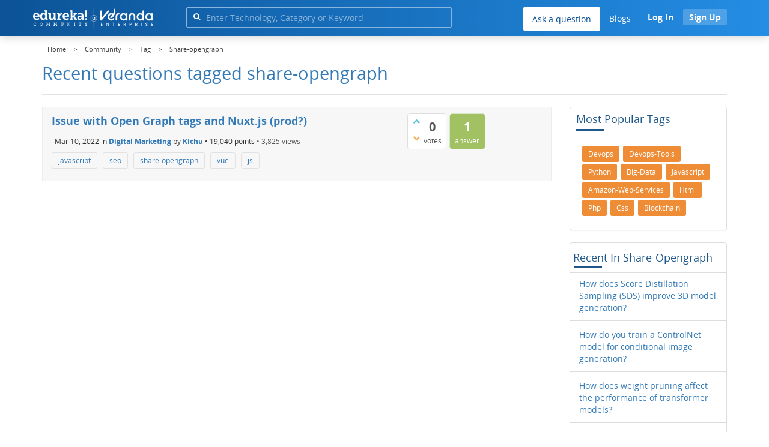

--- FILE ---
content_type: text/html; charset=utf-8
request_url: https://www.edureka.co/community/tag/share-opengraph
body_size: 15789
content:
<!DOCTYPE html>
<html lang="en">
	<!-- Powered by Question2Answer - http://www.question2answer.org/ -->
	<head>
		<meta http-equiv="content-type" content="text/html; charset=utf-8">
		<meta charset="utf-8">
		<meta name="viewport" content="width=device-width, initial-scale=1">
		<title>Recent questions tagged share-opengraph | Edureka Community</title>
		<meta name="robots" content="noindex,follow">
			
        <script>
            var refresh_hash ="1769090410";
            var edurekaurl ="www.edureka.co";
            var catTitle="";
            var clevertap_AccountId = "654-ZKZ-856Z";
            var clevertap_user_id = "";
            var clevertap_user_email = ""; 
            var clevertap_site_Title="Recent questions tagged share-opengraph";
            var donut_theme_url="https://www.edureka.co/community/qa-theme/Donut-theme";
            var donut_new_theme_url="https://d1jnx9ba8s6j9r.cloudfront.net/community/qa-theme/Donut-theme";
            var template="tag";
            var askCategories =[];
            var track_utm_source = "";
            var recaptchaKey = "6Lf4mSYUAAAAAEaBoohSdOcvtcUgJg3Dad0R-0aj";
            var ECOM_CATEGORY_ID = "";
            var ecom_base_url = "https://www.edureka.co";
            var user_api_base_url = "https://api-user.edureka.co";
            var webinar_api_base_url = "https://api-webinars.edureka.co";
            var user_api_token = "775359ee06188eca9c8a47e216069a106ab082145a0311e42d323fc2799dcf67";
            
       </script>
			<script src="https://d1jnx9ba8s6j9r.cloudfront.net/community/qa-theme/Donut-theme/jsver.1769090410/js/edureka-clevertap.js" type="text/javascript"></script>
			<script src="https://d1jnx9ba8s6j9r.cloudfront.net/community/qa-theme/Donut-theme/jsver.1769090410/js/community_clevertap_events.js" type="text/javascript" defer></script>
			<script src="https://d1jnx9ba8s6j9r.cloudfront.net/community/qa-theme/Donut-theme/jsver.1769090410/js/community_clevertap_events_v2.js" type="text/javascript" defer></script>
			 
        <!-- Google Analytics -->
        <script>
            var community_user_id_ga = "null";
            (function (i, s, o, g, r, a, m) {
                i["GoogleAnalyticsObject"] = r;
                i[r] = i[r] || function () {
                    (i[r].q = i[r].q || []).push(arguments)
                }, i[r].l = 1 * new Date();
                a = s.createElement(o),
                        m = s.getElementsByTagName(o)[0];
                a.async = 1;
                a.src = g;
                m.parentNode.insertBefore(a, m)
            })(window, document, "script", "//www.google-analytics.com/analytics.js", "ga");

            ga("create", "UA-33865789-2", "auto");
            ga("set", "userId", community_user_id_ga); // Set the user ID using signed-in user_id.
            ga("send", "pageview");
        </script>
			<script src="https://d1jnx9ba8s6j9r.cloudfront.net/community/qa-theme/Donut-theme/jsver.1769090410/js/community_ga_events.js" type="text/javascript" defer></script>
			
        <script type="text/javascript">
            function createCookie(name, value, days) {
                var expires;

                if (days) {
                    var date = new Date();
                    date.setTime(date.getTime() + (days * 24 * 60 * 60 * 1000));
                    expires = "; expires=" + date.toGMTString();
                } else {
                    expires = "";
                }
                document.cookie = encodeURIComponent(name) + "=" + encodeURIComponent(value) + expires + "; path=/";
            }

            function readCookie(name) {
                var nameEQ = encodeURIComponent(name) + "=";
                var ca = document.cookie.split(";");
                for (var i = 0; i < ca.length; i++) {
                    var c = ca[i];
                    while (c.charAt(0) === " ")
                        c = c.substring(1, c.length);
                    if (c.indexOf(nameEQ) === 0)
                        return decodeURIComponent(c.substring(nameEQ.length, c.length));
                }
                return null;
            }

            if (!readCookie("f_l_i_s_p")) {
                createCookie("f_l_i_s_p", "https://www.edureka.co/community/tag/share-opengraph", 0);
            }
        </script>
				<script src="https://d1jnx9ba8s6j9r.cloudfront.net/community/qa-theme/Donut-theme/jsver.1769090410/js/community_ga4_events.js" type="text/javascript" defer></script>
				<meta property="og:locale" content="en_US" >
				<meta property="og:title" content="Recent questions tagged share-opengraph">
				<meta property="og:type" content="article">
				<meta property="og:url" content="https://www.edureka.co/community/tag/share-opengraph">
				<meta property="fb:app_id" content="334689249900154" >
				<meta property="article:publisher" content="https://www.facebook.com/edurekaIN/" >
				<meta itemprop="name" content="Recent questions tagged share-opengraph">
				<meta name="twitter:card" content="summary_large_image" >
				<meta name="twitter:site" content="@edurekaIN" >
				<meta name="twitter:title" content="Recent questions tagged share-opengraph">
				<meta property="og:site_name" content="Edureka Community">
				<meta name="twitter:creator" content="@edurekaIN" > 
				<meta property="og:description" content="Recent questions tagged share-opengraph">
				<meta itemprop="description" content="Recent questions tagged share-opengraph">
				<meta name="twitter:description" content="Recent questions tagged share-opengraph">
				<meta property="og:image" content="https://d1jnx9ba8s6j9r.cloudfront.net/community/imgver.1769090410/categoryimages/default.jpg">
				<meta property="og:image:width" content="815" >
				<meta property="og:image:height" content="476" >
				<meta itemprop="image" content="https://d1jnx9ba8s6j9r.cloudfront.net/community/imgver.1769090410/categoryimages/default.jpg">
				<meta name="twitter:image" content="https://d1jnx9ba8s6j9r.cloudfront.net/community/imgver.1769090410/categoryimages/default.jpg">
				<meta name="description" content="Recent questions tagged share-opengraph">
				<script src="https://accounts.google.com/gsi/client" defer></script>
				<script > var googleUser = {};
                                let googleButtonWrapper = null;
                                var enableGoogleSignIn = function() {
                                    google.accounts.id.initialize({
                                        client_id: "256344194969-339rculf5eu442p2if4r4p1c395alv33.apps.googleusercontent.com",
                                        callback: handleCredentialResponse
                                    });
                                    googleButtonWrapper = createFakeGoogleWrapper();
                                }; </script>
				<link rel="preload" href="https://d1jnx9ba8s6j9r.cloudfront.net/community/qa-theme/Donut-theme/fonts/OpenSans-Regular.woff?v=1.1.0" as="font" type="font/woff" crossorigin>
					<link rel="preload" href="https://d1jnx9ba8s6j9r.cloudfront.net/community/qa-theme/Donut-theme/fonts/OpenSans-Italic.woff?v=1.1.0" as="font" type="font/woff" crossorigin>
						<link rel="preload" href="https://d1jnx9ba8s6j9r.cloudfront.net/community/qa-theme/Donut-theme/fonts/OpenSans-Bold.woff?v=1.1.0" as="font" type="font/woff" crossorigin>
							<link rel="preload" href="https://d1jnx9ba8s6j9r.cloudfront.net/community/qa-theme/Donut-theme/fonts/OpenSans-BoldItalic.woff?v=1.1.0" as="font" type="font/woff" crossorigin>
								<link rel="preload" href="https://d1jnx9ba8s6j9r.cloudfront.net/community/qa-theme/Donut-theme/fonts/fontawesome-webfont.woff?v=4.2.0" as="font" type="font/woff" crossorigin>
									<link rel="stylesheet" type="text/css" href="https://d1jnx9ba8s6j9r.cloudfront.net/community/qa-theme/Donut-theme/cssver.1769090410/css/font-awesome.min.css?4.2.0">
									<link rel="stylesheet" type="text/css" href="https://d1jnx9ba8s6j9r.cloudfront.net/community/qa-theme/Donut-theme/cssver.1769090410/css/bootstrap.min.css?3.3.5">
									<link rel="stylesheet" type="text/css" href="https://d1jnx9ba8s6j9r.cloudfront.net/community/qa-theme/Donut-theme/cssver.1769090410/css/donut.css?1.6.2">
									<link rel="stylesheet" type="text/css" href="https://d1jnx9ba8s6j9r.cloudfront.net/community/qa-theme/Donut-theme/cssver.1769090410/css/signup.css?1.6.2">
									<link rel="stylesheet" type="text/css" href="https://d1jnx9ba8s6j9r.cloudfront.net/community/qa-theme/Donut-theme/cssver.1769090410/css/open-sans.css?1.6.2">
									<link rel="stylesheet" TYPE="text/css" href="https://www.edureka.co/community/qa-plugin/q2a-breadcrumbs-master/css/default.css">
									<link rel="stylesheet" href="https://www.edureka.co/community/qa-plugin/q2a-ultimate-widgets/widgets/recent_posts/styles/snow.css">
									
					<!-- HTML5 shim and Respond.js IE8 support of HTML5 elements and media queries -->
					   <!--[if lt IE 9]>
					     <script src="https://oss.maxcdn.com/html5shiv/3.7.2/html5shiv.min.js defer"></script>
					     <script src="https://oss.maxcdn.com/respond/1.4.2/respond.min.js defer"></script>
					<![endif]-->
				
									<link rel="canonical" href="https://www.edureka.co/community/tag/share-opengraph">
									<link rel="search" type="application/opensearchdescription+xml" title="Edureka Community" href="../opensearch.xml">
									<!-- Global site tag (gtag.js) - Google Analytics -->
<script async defer src="https://www.googletagmanager.com/gtag/js?id=UA-108517196-1"></script>
<script defer src="https://www.googletagmanager.com/gtag/js?id=G-6JVFN5CRMW"></script>
<script>
    window.dataLayer = window.dataLayer || [];
    function gtag(){dataLayer.push(arguments);}
    gtag('js', new Date());
    gtag('config', 'UA-108517196-1');
   gtag('config',"G-6JVFN5CRMW");
</script>
<link rel="shortcut icon" href="https://d1jnx9ba8s6j9r.cloudfront.net/imgver.1512806340/img/favicon.ico" type="image/x-icon">
									<script>
									var qa_root = '..\/';
									var qa_request = 'tag\/share-opengraph';
									</script>
									<script src="https://www.edureka.co/community/qa-content/jquery-3.3.1.min.js"></script>
									<script src="https://www.edureka.co/community/qa-content/qa-page.js?1.7.5"></script>
									<script src="https://d1jnx9ba8s6j9r.cloudfront.net/community/qa-theme/Donut-theme/jsver.1769090410/js/bootstrap.min.js?3.3.5" type="text/javascript" defer></script>
									<script src="https://d1jnx9ba8s6j9r.cloudfront.net/community/qa-theme/Donut-theme/jsver.1769090410/js/donut.js?1.6.2" type="text/javascript" defer></script>
									<script src="https://d1jnx9ba8s6j9r.cloudfront.net/community/qa-theme/Donut-theme/jsver.1769090410/js/formValidation.js?1.6.2" type="text/javascript" defer></script>
									<script src="https://d1jnx9ba8s6j9r.cloudfront.net/community/qa-theme/Donut-theme/jsver.1769090410/js/bootstrapValidator.js?1.6.2" type="text/javascript" defer></script>
									<script src="https://d1jnx9ba8s6j9r.cloudfront.net/community/qa-theme/Donut-theme/jsver.1769090410/js/social-signup.js?1.6.2" type="text/javascript" defer></script>
									<script src="https://d1jnx9ba8s6j9r.cloudfront.net/community/qa-theme/Donut-theme/jsver.1769090410/js/lazyImages.js?1.6.2" type="text/javascript" defer></script>
									<script src="https://d1jnx9ba8s6j9r.cloudfront.net/community/qa-theme/Donut-theme/jsver.1769090410/js/lazyloadContent.js?1.6.2" type="text/javascript" defer></script>
									<script>uw_ajax_url = "https://www.edureka.co/community/qa-plugin/q2a-ultimate-widgets/ajax.php";</script>
									
						<style>
						
						</style>
								</head>
								<body
									class="qa-template-tag qa-body-js-off"
									>
									<p class="new_request" style="display:none">tag/share-opengraph</p>
									<script>
										var b=document.getElementsByTagName('body')[0];
										b.className=b.className.replace('qa-body-js-off', 'qa-body-js-on');
									</script>
									        <header id="nav-header" class="comm_hdr">
            <nav id="nav" class="navbar navbar-static-top fixed"
                 role="navigation" data-spy="affix" data-offset-top="120">
                <div class="container no-padding">
                    <div class="navbar-header mob_navhd_bx">
                        <button type="button" class="navbar-toggle collapsed" data-toggle="collapse"
                                data-target=".navbar-collapse">
                            <span class="sr-only">Toggle navigation</span>
                            <span class="glyphicon glyphicon-menu-hamburger"></span>
                        </button>
                    </div>
                    <div class="logo-wrapper logo-wrapper_mob">
                        									<div class="qa-logo">
										<a href="https://www.edureka.co" class="qa-logo-link edureka"><img src="https://www.edureka.co/img/Edureka_Community_Logo.webp" alt="edu-community" class="img-responsive edu-comminity-logo-desk desk_lg_bx" style="width:200px;height:33px"></a>
									</div>
                    </div>
                    <div class="col-lg-5 col-md-4 col-sm-4 col-xs-2  custom-search hidden-xs">
                        									<div class="side-search-bar hidden-xs">
										<form class="search-form" role="form" method="get" action="../search" aria-label="search-from">
											
											<div class="input-group">
												<input type="text" name="q" value="" class="qa-search-field form-control" placeholder="Enter Technology, Category or Keyword ">
												<span class="input-group-btn">
													<button type="submit" value="" class="btn qa-search-button" aria-label="search"><span class="fa fa-search"></span></button>
												</span>
											</div>
										</form>
									</div>
                    </div>

                    <div class="col-sm-5 navbar-collapse collapse main-nav navbar-right">
                        <ul class="nav navbar-nav inner-drop-nav mobin-drop-nav">

                                                        <!--                                 <li><a target="_blank" href="https://www.edureka.co/corporate-training">Corporate Training</a></li>
                                                            <li> <a target="_blank"  href="https://www.edureka.co/all-courses">Courses</a></li>
                            -->                                                  <li><div class="menu-back-close-btn visible-xs"><i class="fa fa-angle-left" aria-hidden="true"></i> Back</div></li>
                            <li class="ask_qa_bx"><a href='https://www.edureka.co/community/ask' target="_blank" class="ga-ask-question" data-page="Tags Page">Ask a question</a></li>
                            <li class="blg_bx"><a href='https://www.edureka.co/blog/' target="_blank">Blogs</a></li>
                            <li><div class="open-categories-btn-nav visible-xs">Browse Categories <i class="fa fa-angle-right" aria-hidden="true"></i></div>
                                <ul class="browse-category-section-nav visible-xs">
                                    <li><div class="categories-back-btn-nav"><i class="fa fa-angle-left" aria-hidden="true"></i> Browse Categories</div></li>
                                    <li><a href="https://www.edureka.co/community/generative-ai">Generative AI</a></li><li><a href="https://www.edureka.co/community/power-bi">Power BI</a></li><li><a href="https://www.edureka.co/community/devops-and-agile">DevOps & Agile</a></li><li><a href="https://www.edureka.co/community/category-data-science">Data Science</a></li><li><a href="https://www.edureka.co/community/chatgpt">ChatGPT</a></li><li><a href="https://www.edureka.co/community/cyber-security-&-ethical-hacking">Cyber Security & Ethical Hacking</a></li><li><a href="https://www.edureka.co/community/data-science">Data Analytics</a></li><li><a href="https://www.edureka.co/community/cloud-computing">Cloud Computing</a></li><li><a href="https://www.edureka.co/community/machine-learning">Machine Learning</a></li><li><a href="https://www.edureka.co/community/pmp">PMP</a></li><li><a href="https://www.edureka.co/community/python">Python</a></li><li><a href="https://www.edureka.co/community/salesforce">SalesForce</a></li><li><a href="https://www.edureka.co/community/selenium">Selenium</a></li><li><a href="https://www.edureka.co/community/software-testing">Software Testing</a></li><li><a href="https://www.edureka.co/community/tableau">Tableau</a></li><li><a href="https://www.edureka.co/community/web-development">Web Development</a></li><li><a href="https://www.edureka.co/community/ui-ux-design-certification-course">UI UX Design</a></li><li><a href="https://www.edureka.co/community/java">Java</a></li><li><a href="https://www.edureka.co/community/azure">Azure</a></li><li><a href="https://www.edureka.co/community/database">Database</a></li><li><a href="https://www.edureka.co/community/big-data-hadoop">Big Data Hadoop</a></li><li><a href="https://www.edureka.co/community/blockchain">Blockchain</a></li><li><a href="https://www.edureka.co/community/digital-marketing">Digital Marketing</a></li><li><a href="https://www.edureka.co/community/c#">C#</a></li><li><a href="https://www.edureka.co/community/c">C++</a></li><li><a href="https://www.edureka.co/community/iot-internet-of-things">IoT (Internet of Things)</a></li><li><a href="https://www.edureka.co/community/kotlin">Kotlin</a></li><li><a href="https://www.edureka.co/community/linux-administration">Linux Administration</a></li><li><a href="https://www.edureka.co/community/microstrategy">MicroStrategy</a></li><li><a href="https://www.edureka.co/community/mobile-development">Mobile Development</a></li><li><a href="https://www.edureka.co/community/others">Others</a></li><li><a href="https://www.edureka.co/community/rpa">RPA</a></li><li><a href="https://www.edureka.co/community/talend">Talend</a></li><li><a href="https://www.edureka.co/community/typesript">TypeSript</a></li><li><a href="https://www.edureka.co/community/apache-kafka">Apache Kafka</a></li><li><a href="https://www.edureka.co/community/apache-spark">Apache Spark</a></li><li><a href="https://www.edureka.co/community/career-counselling">Career Counselling</a></li><li><a href="https://www.edureka.co/community/events-&-trending-topics">Events & Trending Topics</a></li><li><a href="https://www.edureka.co/community/ask-us-anything">Ask us Anything!</a></li>                                </ul>
                            </li>

                            

                                                            <li class="donut-navigation pull-right login_before">
                                    
<ul class="nav navbar-nav navbar-right login-nav">
    <li class="dropdown login-dropdown login active btn_align_community_signin community_sign_btn_align">
        <button type="button" class="signin_submit_btn navbar-login-button btn-normal communtity_sig_btn_height btn signIn_popup ga-login-header-click" data-page="Tags Page">Log In</button>
        <button type="button" class="signin_submit_btn navbar-login-button btn-warning communtity_sig_btn_height btn signUp_popup ga-signup-header-click" data-page="Tags Page">Sign Up</button>

<!--        <ul class="dropdown-menu" role="menu" id="login-dropdown-menu">
                        
                                        <li>
                    <div class="login-or">
                        <hr class="hr-or colorgraph">
                        <span class="span-or">or</span>
                    </div>
                </li>
                          
           <form role="form" action=""
                  method="post">
                <li>
                    <label>
                                            </label>
                    <input type="text" class="form-control" id="qa-userid" name="emailhandle"
                           placeholder="">
                </li>

                <li>
                    <label>
                                            </label>
                    <input type="password" class="form-control" id="qa-password" name="password"
                           placeholder="">
                </li>
                <li>
                    <label class="checkbox inline">
                        <input type="checkbox" name="remember" id="qa-rememberme"
                               value="1">                     </label>
                </li>
                <li class="hidden">
                    <input type="hidden" name="code"
                           value="">
                </li>
                <li>
                    <button type="submit" value="" id="qa-login" name="dologin" class="btn btn-primary btn-block">
                                            </button>
                </li>
                <li class="forgot-password">
                    <a href=""></a>
                    |
                    <a href=""></a>
                </li>
            </form>
                
        </ul>-->
    </li>
</ul>
                                </li>
                                                       

                        </ul>
                    </div>
                </div>
                <div class="slideroverlay"></div>
            </nav>
        </header>
        
													<div class="container">
														<div class="top-divider"></div>
													</div>
													<div class="container visible-xs">
														<div class="top-search-bar">
															<form class="search-form" role="form" method="get" action="../search" aria-label="search-from">
																
																<div class="input-group">
																	<input type="text" name="q" value="" class="qa-search-field form-control" placeholder="Enter Technology, Category or Keyword ">
																	<span class="input-group-btn">
																		<button type="submit" value="" class="btn qa-search-button" aria-label="search"><span class="fa fa-search"></span></button>
																	</span>
																</div>
															</form>
														</div>
													</div>
													<main class="donut-masthead">
														<div class="container">
														</div>
														<div class="container">
															<div class="qa-widgets-full qa-widgets-full-top">
																<div class="qa-widget-full qa-widget-full-top">
																	<div class="breadcrumb-wrapper">
																		<ul class="breadcrumb clearfix" itemscope itemtype="http://schema.org/BreadcrumbList">
																			<li itemprop="itemListElement" itemscope itemtype="http://schema.org/ListItem"><a href="https://www.edureka.co" itemprop="item"><span itemprop="name">Home</span></a><meta itemprop="position" content="1"></li>
																				<li breadcrumbs-home itemprop="itemListElement" itemscope itemtype="http://schema.org/ListItem" ><a href="https://www.edureka.co/community/" itemprop="item" > <span itemprop="name"> Community </span></a><meta itemprop="position" content="2"></li>
																					<li breadcrumbs-tag itemprop="itemListElement" itemscope itemtype="http://schema.org/ListItem" ><a href="https://www.edureka.co/community/tags" itemprop="item" > <span itemprop="name"> Tag </span></a><meta itemprop="position" content="3"></li>
																						<li breadcrumbs-tag itemprop="itemListElement" itemscope itemtype="http://schema.org/ListItem" ><span itemprop="name"> Share-opengraph </span><meta itemprop="position" content="4"></li>
																						</ul>
																					</div>
																				</div>
																			</div>
																			
																			<div class="page-title">
																				<h1>
																					Recent questions tagged share-opengraph
																				</h1>
																			</div>
																		</div>
																	</main>
																	<div class="qa-body-wrapper container">
																		
																		<div class="qa-header clearfix">
																			<div class="qa-header-clear clearfix">
																			</div>
																		</div> <!-- END qa-header -->
																		
																		<div class="qa-main-shadow clearfix">
																			
																			<div class="qa-main-wrapper clearfix row">
																				
																				<div class="qa-main col-md-9 col-xs-12 pull-left">
																					<div class="qa-part-q-list">
																						<form method="post" action="../tag/share-opengraph">
																							<div class="qa-q-list">
																								
																								<div class="qa-q-list-item row">
																									<div class="qa-q-item-stats">
																										<div class="qa-voting qa-voting-net" id="voting_166159">
																											<div class="qa-vote-buttons qa-vote-buttons-net">
																											<button title="Click to vote up" name="vote_166159_1_q166159" data-questionId="166159" data-questiontitle="Issue with Open Graph tags and Nuxt.js (prod?)" data-position="" data-category="Digital Marketing"onclick="return qa_vote_click(this);" type="submit" value="+" class="qa-vote-first-button qa-vote-up-button"> <span class="fa fa-chevron-up"></span> </button>
																										<button title="Click to vote down" name="vote_166159_-1_q166159"data-questionId="166159" data-questiontitle="Issue with Open Graph tags and Nuxt.js (prod?)" data-position="" data-category="Digital Marketing"onclick="return qa_vote_click(this);" type="submit" value="&ndash;" class="qa-vote-second-button qa-vote-down-button"> <span class="fa fa-chevron-down"></span> </button>
																									</div>
																									<div class="qa-vote-count qa-vote-count-net">
																										<span class="qa-netvote-count">
																											<span class="qa-netvote-count-data">0</span><span class="qa-netvote-count-pad"> votes</span>
																										</span>
																									</div>
																									<div class="qa-vote-clear clearfix">
																									</div>
																								</div>
																								<span class="qa-a-count">
																									<span class="qa-a-count-data">1</span><span class="qa-a-count-pad"> answer</span>
																								</span>
																							</div>
																							<div class="qa-q-item-main">
																								<h2 class="qa-q-item-title">
																									<a href="../166159/issue-with-open-graph-tags-and-nuxt-js-prod" class="ga-heading-main-click-question" data-category="Digital Marketing"id="q166159">Issue with Open Graph tags and Nuxt.js (prod?)</a>
																									
																								</h2>
																								<span class="qa-q-item-avatar-meta">
																									<span class="qa-q-item-meta">
																										<span class="qa-q-item-when">
																											<span class="qa-q-item-when-data">Mar 10, 2022</span>
																										</span>
																										<span class="qa-q-item-where">
																											<span class="qa-q-item-where-pad">in </span><span class="qa-q-item-where-data"><a href="../digital-marketing" class="ga-cat-link qa-category-link">Digital Marketing</a></span>
																										</span>
																										<span class="qa-q-item-who">
																											<span class="qa-q-item-who-pad">by </span>
																										<span class="qa-q-item-who-data"><a href="../user/1905281" class="qa-user-link ga-click-user-link">Kichu</a></span><span class=" breakitem visible-xs"></br></span>
																										<span class="qa-q-item-who-points">
																											<span class="qa-q-item-who-points-pad">&bull;&nbsp;</span><span class="qa-q-item-who-points-data">19,040</span><span class="qa-q-item-who-points-pad"> points </span>
																										</span>
																									</span>
																									<span class="qa-q-item-view-count">
																										&bull;
																										<span class="q-item-view">
																											<span class="q-item-view-data">3,825</span><span class="q-item-view-pad"> views</span>
																										</span>
																									</span>
																								</span>
																							</span>
																							<div class="qa-q-item-tags clearfix">
																								<ul class="qa-q-item-tag-list">
																									<li class="qa-q-item-tag-item"><a href="../tag/javascript" class="ga-tag-link qa-tag-link" data-questionTitle="Issue with Open Graph tags and Nuxt.js (prod?)" data-category="Digital Marketing" data-questionId="166159">javascript</a></li>
																									<li class="qa-q-item-tag-item"><a href="../tag/seo" class="ga-tag-link qa-tag-link" data-questionTitle="Issue with Open Graph tags and Nuxt.js (prod?)" data-category="Digital Marketing" data-questionId="166159">seo</a></li>
																									<li class="qa-q-item-tag-item"><a href="../tag/share-opengraph" class="ga-tag-link qa-tag-link" data-questionTitle="Issue with Open Graph tags and Nuxt.js (prod?)" data-category="Digital Marketing" data-questionId="166159">share-opengraph</a></li>
																									<li class="qa-q-item-tag-item"><a href="../tag/vue" class="ga-tag-link qa-tag-link" data-questionTitle="Issue with Open Graph tags and Nuxt.js (prod?)" data-category="Digital Marketing" data-questionId="166159">vue</a></li>
																									<li class="qa-q-item-tag-item"><a href="../tag/js" class="ga-tag-link qa-tag-link" data-questionTitle="Issue with Open Graph tags and Nuxt.js (prod?)" data-category="Digital Marketing" data-questionId="166159">js</a></li>
																								</ul>
																							</div>
																						</div>
																						<div class="qa-q-item-clear clearfix">
																						</div>
																					</div> <!-- END qa-q-list-item -->
																					
																				</div> <!-- END qa-q-list -->
																				
																				<div class="qa-q-list-form">
																					<input type="hidden" name="code" value="0-1769163023-a2fa26fb36c806fa552375977a98d063543f56e6">
																				</div>
																			</form>
																		</div>
																	</div> <!-- END qa-main -->
																	
																	<div class="qa-sidepanel col-md-3 col-xs-12 pull-right">
																		<div class="qa-widgets-side qa-widgets-side-top">
																			<div class="qa-widget-side qa-widget-side-top">
																				<h2 style="margin-top: 0; padding-top: 0;">Most popular tags</h2>
																				<div style="font-size: 10px;">
																					<a href="../tag/devops" style="font-size: 12px; vertical-align: baseline;" class="ga-tags-click" data-page="Tags Page">devops</a>
																					<a href="../tag/devops-tools" style="font-size: 11px; vertical-align: baseline;" class="ga-tags-click" data-page="Tags Page">devops-tools</a>
																					<a href="../tag/python" style="font-size: 9px; vertical-align: baseline;" class="ga-tags-click" data-page="Tags Page">python</a>
																					<a href="../tag/big-data" style="font-size: 8px; vertical-align: baseline;" class="ga-tags-click" data-page="Tags Page">big-data</a>
																					<a href="../tag/javascript" style="font-size: 8px; vertical-align: baseline;" class="ga-tags-click" data-page="Tags Page">javascript</a>
																					<a href="../tag/amazon-web-services" style="font-size: 8px; vertical-align: baseline;" class="ga-tags-click" data-page="Tags Page">amazon-web-services</a>
																					<a href="../tag/html" style="font-size: 8px; vertical-align: baseline;" class="ga-tags-click" data-page="Tags Page">html</a>
																					<a href="../tag/php" style="font-size: 8px; vertical-align: baseline;" class="ga-tags-click" data-page="Tags Page">php</a>
																					<a href="../tag/css" style="font-size: 8px; vertical-align: baseline;" class="ga-tags-click" data-page="Tags Page">css</a>
																					<a href="../tag/blockchain" style="font-size: 8px; vertical-align: baseline;" class="ga-tags-click" data-page="Tags Page">blockchain</a>
																				</div>
																			</div>
																			<div class="qa-widget-side qa-widget-side-top">
<aside class="uw-recent-posts-widget"><H2 class="uw-recent-posts-header">Recent in share-opengraph</H2><ul class="uw-recent-posts-list"><li class="uw-recent-posts-link-body"><a class="uw-recent-posts-link ga-recent-widget" href="https://www.edureka.co/community/315491/does-score-distillation-sampling-improve-model-generation" data-page="Tags Page" data-category="share-opengraph" data-questionId="315491" data-questionTitle="How does Score Distillation Sampling (SDS) improve 3D model generation?"><span class="uw-recent-posts-title">How does Score Distillation Sampling (SDS) improve 3D model generation?</span><span class="uw-recent-posts-time"> Jun 30, 2025 </span></a></li><li class="uw-recent-posts-link-body"><a class="uw-recent-posts-link ga-recent-widget" href="https://www.edureka.co/community/315489/how-you-train-controlnet-model-conditional-image-generation" data-page="Tags Page" data-category="share-opengraph" data-questionId="315489" data-questionTitle="How do you train a ControlNet model for conditional image generation?"><span class="uw-recent-posts-title">How do you train a ControlNet model for conditional image generation?</span><span class="uw-recent-posts-time"> Jun 30, 2025 </span></a></li><li class="uw-recent-posts-link-body"><a class="uw-recent-posts-link ga-recent-widget" href="https://www.edureka.co/community/315488/does-weight-pruning-affect-performance-transformer-models" data-page="Tags Page" data-category="share-opengraph" data-questionId="315488" data-questionTitle="How does weight pruning affect the performance of transformer models?"><span class="uw-recent-posts-title">How does weight pruning affect the performance of transformer models?</span><span class="uw-recent-posts-time"> Jun 30, 2025 </span></a></li><li class="uw-recent-posts-link-body"><a class="uw-recent-posts-link ga-recent-widget" href="https://www.edureka.co/community/315487/speculative-sampling-improve-the-response-quality-chatbots" data-page="Tags Page" data-category="share-opengraph" data-questionId="315487" data-questionTitle="How do you use speculative sampling to improve the response quality of AI chatbots?"><span class="uw-recent-posts-title">How do you use speculative sampling to improve the response quality of AI chatbots?</span><span class="uw-recent-posts-time"> Jun 30, 2025 </span></a></li><li class="uw-recent-posts-link-body"><a class="uw-recent-posts-link ga-recent-widget" href="https://www.edureka.co/community/315486/tensor-parallelism-improve-training-efficiency-large-scale" data-page="Tags Page" data-category="share-opengraph" data-questionId="315486" data-questionTitle="How does tensor parallelism improve the training efficiency of large-scale LLMs?"><span class="uw-recent-posts-title">How does tensor parallelism improve the training efficiency of large-scale LLMs?</span><span class="uw-recent-posts-time"> Jun 30, 2025 </span></a></li></ul></aside>																			</div>
																		</div>
																		
																		<div class="qa-nav-cat">
																			<ul class="qa-nav-cat-list qa-nav-cat-list-1">
																				<li class="qa-nav-cat-item ga-nav-cat-all qa-nav-cat-all" data-page="Tags Page">
																					<a title="All categories" href="https://www.edureka.co/community/categories" class="qa-nav-cat-link qa-nav-cat-selected" data-categoryId="">All categories</a>
																				</li>
																				<li class="qa-nav-cat-item ga-nav-cat-categories-widget qa-nav-cat-generative-ai" data-page="Tags Page">
																					<img class="lazyImages qa-nav-cat-icon" data-src="https://d1jnx9ba8s6j9r.cloudfront.net/community/imgver.1769090410/categoryimages/default.jpg" alt="Generative AI">
																						<a title="Generative AI" href="../generative-ai" class="qa-nav-cat-link" data-categoryId="78">Generative AI</a>
																						<span class="qa-nav-cat-note">(1,454)</span>
																					</li>
																					<li class="qa-nav-cat-item ga-nav-cat-categories-widget qa-nav-cat-power-bi" data-page="Tags Page">
																						<img class="lazyImages qa-nav-cat-icon" data-src="https://d1jnx9ba8s6j9r.cloudfront.net/community/imgver.1769090410/categoryimages/39.webp" alt="Power BI">
																							<a title="Power BI" href="../power-bi" class="qa-nav-cat-link" data-categoryId="39">Power BI</a>
																							<span class="qa-nav-cat-note">(1,316)</span>
																						</li>
																						<li class="qa-nav-cat-item ga-nav-cat-categories-widget qa-nav-cat-devops-and-agile" data-page="Tags Page">
																							<img class="lazyImages qa-nav-cat-icon" data-src="https://d1jnx9ba8s6j9r.cloudfront.net/community/imgver.1769090410/categoryimages/9.webp" alt="DevOps &amp; Agile">
																								<a title="DevOps &amp; Agile" href="../devops-and-agile" class="qa-nav-cat-link" data-categoryId="9">DevOps &amp; Agile</a>
																								<span class="qa-nav-cat-note">(4,138)</span>
																							</li>
																							<li class="qa-nav-cat-item ga-nav-cat-categories-widget qa-nav-cat-category-data-science" data-page="Tags Page">
																								<img class="lazyImages qa-nav-cat-icon" data-src="https://d1jnx9ba8s6j9r.cloudfront.net/community/imgver.1769090410/categoryimages/default.jpg" alt="Data Science">
																									<a title="Data Science" href="../category-data-science" class="qa-nav-cat-link" data-categoryId="65">Data Science</a>
																									<span class="qa-nav-cat-note">(100)</span>
																								</li>
																								<li class="qa-nav-cat-item ga-nav-cat-categories-widget qa-nav-cat-chatgpt" data-page="Tags Page">
																									<img class="lazyImages qa-nav-cat-icon" data-src="https://d1jnx9ba8s6j9r.cloudfront.net/community/imgver.1769090410/categoryimages/default.jpg" alt="ChatGPT">
																										<a title="ChatGPT" href="../chatgpt" class="qa-nav-cat-link" data-categoryId="74">ChatGPT</a>
																										<span class="qa-nav-cat-note">(30)</span>
																									</li>
																									<li class="qa-nav-cat-item ga-nav-cat-categories-widget qa-nav-cat-cyber-security-&amp;-ethical-hacking" data-page="Tags Page">
																										<img class="lazyImages qa-nav-cat-icon" data-src="https://d1jnx9ba8s6j9r.cloudfront.net/community/imgver.1769090410/categoryimages/45.webp" alt="Cyber Security &amp; Ethical Hacking">
																											<a title="Cyber Security &amp; Ethical Hacking" href="../cyber-security-%26-ethical-hacking" class="qa-nav-cat-link" data-categoryId="45">Cyber Security &amp; Ethical Hacking</a>
																											<span class="qa-nav-cat-note">(1,057)</span>
																										</li>
																										<li class="qa-nav-cat-item ga-nav-cat-categories-widget qa-nav-cat-data-science" data-page="Tags Page">
																											<img class="lazyImages qa-nav-cat-icon" data-src="https://d1jnx9ba8s6j9r.cloudfront.net/community/imgver.1769090410/categoryimages/1.webp" alt="Data Analytics">
																												<a title="Data Analytics" href="../data-science" class="qa-nav-cat-link" data-categoryId="1">Data Analytics</a>
																												<span class="qa-nav-cat-note">(1,266)</span>
																											</li>
																											<li class="qa-nav-cat-item ga-nav-cat-categories-widget qa-nav-cat-cloud-computing" data-page="Tags Page">
																												<img class="lazyImages qa-nav-cat-icon" data-src="https://d1jnx9ba8s6j9r.cloudfront.net/community/imgver.1769090410/categoryimages/8.webp" alt="Cloud Computing">
																													<a title="Cloud Computing" href="../cloud-computing" class="qa-nav-cat-link" data-categoryId="8">Cloud Computing</a>
																													<span class="qa-nav-cat-note">(4,053)</span>
																												</li>
																												<li class="qa-nav-cat-item ga-nav-cat-categories-widget qa-nav-cat-machine-learning" data-page="Tags Page">
																													<img class="lazyImages qa-nav-cat-icon" data-src="https://d1jnx9ba8s6j9r.cloudfront.net/community/imgver.1769090410/categoryimages/49.webp" alt="Machine Learning">
																														<a title="Machine Learning" href="../machine-learning" class="qa-nav-cat-link" data-categoryId="49">Machine Learning</a>
																														<span class="qa-nav-cat-note">(337)</span>
																													</li>
																													<li class="qa-nav-cat-item ga-nav-cat-categories-widget qa-nav-cat-pmp" data-page="Tags Page">
																														<img class="lazyImages qa-nav-cat-icon" data-src="https://d1jnx9ba8s6j9r.cloudfront.net/community/imgver.1769090410/categoryimages/default.jpg" alt="PMP">
																															<a title="PMP" href="../pmp" class="qa-nav-cat-link" data-categoryId="62">PMP</a>
																															<span class="qa-nav-cat-note">(1,069)</span>
																														</li>
																														<li class="qa-nav-cat-item ga-nav-cat-categories-widget qa-nav-cat-python" data-page="Tags Page">
																															<img class="lazyImages qa-nav-cat-icon" data-src="https://d1jnx9ba8s6j9r.cloudfront.net/community/imgver.1769090410/categoryimages/12.webp" alt="Python">
																																<a title="Python" href="../python" class="qa-nav-cat-link" data-categoryId="12">Python</a>
																																<span class="qa-nav-cat-note">(3,488)</span>
																															</li>
																															<li class="qa-nav-cat-item ga-nav-cat-categories-widget qa-nav-cat-salesforce" data-page="Tags Page">
																																<img class="lazyImages qa-nav-cat-icon" data-src="https://d1jnx9ba8s6j9r.cloudfront.net/community/imgver.1769090410/categoryimages/default.jpg" alt="SalesForce">
																																	<a title="SalesForce" href="../salesforce" class="qa-nav-cat-link" data-categoryId="66">SalesForce</a>
																																	<span class="qa-nav-cat-note">(201)</span>
																																</li>
																																<li class="qa-nav-cat-item ga-nav-cat-categories-widget qa-nav-cat-selenium" data-page="Tags Page">
																																	<img class="lazyImages qa-nav-cat-icon" data-src="https://d1jnx9ba8s6j9r.cloudfront.net/community/imgver.1769090410/categoryimages/4.webp" alt="Selenium">
																																		<a title="Selenium" href="../selenium" class="qa-nav-cat-link" data-categoryId="4">Selenium</a>
																																		<span class="qa-nav-cat-note">(1,624)</span>
																																	</li>
																																	<li class="qa-nav-cat-item ga-nav-cat-categories-widget qa-nav-cat-software-testing" data-page="Tags Page">
																																		<img class="lazyImages qa-nav-cat-icon" data-src="https://d1jnx9ba8s6j9r.cloudfront.net/community/imgver.1769090410/categoryimages/46.webp" alt="Software Testing">
																																			<a title="Software Testing" href="../software-testing" class="qa-nav-cat-link" data-categoryId="46">Software Testing</a>
																																			<span class="qa-nav-cat-note">(58)</span>
																																		</li>
																																		<li class="qa-nav-cat-item ga-nav-cat-categories-widget qa-nav-cat-tableau" data-page="Tags Page">
																																			<img class="lazyImages qa-nav-cat-icon" data-src="https://d1jnx9ba8s6j9r.cloudfront.net/community/imgver.1769090410/categoryimages/3.webp" alt="Tableau">
																																				<a title="Tableau" href="../tableau" class="qa-nav-cat-link" data-categoryId="3">Tableau</a>
																																				<span class="qa-nav-cat-note">(608)</span>
																																			</li>
																																			<li class="qa-nav-cat-item ga-nav-cat-categories-widget qa-nav-cat-web-development" data-page="Tags Page">
																																				<img class="lazyImages qa-nav-cat-icon" data-src="https://d1jnx9ba8s6j9r.cloudfront.net/community/imgver.1769090410/categoryimages/50.webp" alt="Web Development">
																																					<a title="Web Development" href="../web-development" class="qa-nav-cat-link" data-categoryId="50">Web Development</a>
																																					<span class="qa-nav-cat-note">(3,972)</span>
																																				</li>
																																				<li class="qa-nav-cat-item ga-nav-cat-categories-widget qa-nav-cat-ui-ux-design-certification-course" data-page="Tags Page">
																																					<img class="lazyImages qa-nav-cat-icon" data-src="https://d1jnx9ba8s6j9r.cloudfront.net/community/imgver.1769090410/categoryimages/default.jpg" alt="UI UX Design">
																																						<a title="UI UX Design" href="../ui-ux-design-certification-course" class="qa-nav-cat-link" data-categoryId="76">UI UX Design</a>
																																						<span class="qa-nav-cat-note">(24)</span>
																																					</li>
																																					<li class="qa-nav-cat-item ga-nav-cat-categories-widget qa-nav-cat-java" data-page="Tags Page">
																																						<img class="lazyImages qa-nav-cat-icon" data-src="https://d1jnx9ba8s6j9r.cloudfront.net/community/imgver.1769090410/categoryimages/14.webp" alt="Java">
																																							<a title="Java" href="../java" class="qa-nav-cat-link" data-categoryId="14">Java</a>
																																							<span class="qa-nav-cat-note">(1,358)</span>
																																						</li>
																																						<li class="qa-nav-cat-item ga-nav-cat-categories-widget qa-nav-cat-azure" data-page="Tags Page">
																																							<img class="lazyImages qa-nav-cat-icon" data-src="https://d1jnx9ba8s6j9r.cloudfront.net/community/imgver.1769090410/categoryimages/default.jpg" alt="Azure">
																																								<a title="Azure" href="../azure" class="qa-nav-cat-link" data-categoryId="63">Azure</a>
																																								<span class="qa-nav-cat-note">(157)</span>
																																							</li>
																																							<li class="qa-nav-cat-item ga-nav-cat-categories-widget qa-nav-cat-database" data-page="Tags Page">
																																								<img class="lazyImages qa-nav-cat-icon" data-src="https://d1jnx9ba8s6j9r.cloudfront.net/community/imgver.1769090410/categoryimages/22.webp" alt="Database">
																																									<a title="Database" href="../database" class="qa-nav-cat-link" data-categoryId="22">Database</a>
																																									<span class="qa-nav-cat-note">(858)</span>
																																								</li>
																																								<li class="qa-nav-cat-item ga-nav-cat-categories-widget qa-nav-cat-big-data-hadoop" data-page="Tags Page">
																																									<img class="lazyImages qa-nav-cat-icon" data-src="https://d1jnx9ba8s6j9r.cloudfront.net/community/imgver.1769090410/categoryimages/2.webp" alt="Big Data Hadoop">
																																										<a title="Big Data Hadoop" href="../big-data-hadoop" class="qa-nav-cat-link" data-categoryId="2">Big Data Hadoop</a>
																																										<span class="qa-nav-cat-note">(1,907)</span>
																																									</li>
																																									<li class="qa-nav-cat-item ga-nav-cat-categories-widget qa-nav-cat-blockchain" data-page="Tags Page">
																																										<img class="lazyImages qa-nav-cat-icon" data-src="https://d1jnx9ba8s6j9r.cloudfront.net/community/imgver.1769090410/categoryimages/10.webp" alt="Blockchain">
																																											<a title="Blockchain" href="../blockchain" class="qa-nav-cat-link" data-categoryId="10">Blockchain</a>
																																											<span class="qa-nav-cat-note">(1,673)</span>
																																										</li>
																																										<li class="qa-nav-cat-item ga-nav-cat-categories-widget qa-nav-cat-digital-marketing" data-page="Tags Page">
																																											<img class="lazyImages qa-nav-cat-icon" data-src="https://d1jnx9ba8s6j9r.cloudfront.net/community/imgver.1769090410/categoryimages/default.jpg" alt="Digital Marketing">
																																												<a title="Digital Marketing" href="../digital-marketing" class="qa-nav-cat-link" data-categoryId="64">Digital Marketing</a>
																																												<span class="qa-nav-cat-note">(121)</span>
																																											</li>
																																											<li class="qa-nav-cat-item ga-nav-cat-categories-widget qa-nav-cat-c#" data-page="Tags Page">
																																												<img class="lazyImages qa-nav-cat-icon" data-src="https://d1jnx9ba8s6j9r.cloudfront.net/community/imgver.1769090410/categoryimages/default.jpg" alt="C#">
																																													<a title="C#" href="../c%23" class="qa-nav-cat-link" data-categoryId="67">C#</a>
																																													<span class="qa-nav-cat-note">(141)</span>
																																												</li>
																																												<li class="qa-nav-cat-item ga-nav-cat-categories-widget qa-nav-cat-c" data-page="Tags Page">
																																													<img class="lazyImages qa-nav-cat-icon" data-src="https://d1jnx9ba8s6j9r.cloudfront.net/community/imgver.1769090410/categoryimages/default.jpg" alt="C++">
																																														<a title="C++" href="../c" class="qa-nav-cat-link" data-categoryId="68">C++</a>
																																														<span class="qa-nav-cat-note">(272)</span>
																																													</li>
																																													<li class="qa-nav-cat-item ga-nav-cat-categories-widget qa-nav-cat-iot-internet-of-things" data-page="Tags Page">
																																														<img class="lazyImages qa-nav-cat-icon" data-src="https://d1jnx9ba8s6j9r.cloudfront.net/community/imgver.1769090410/categoryimages/29.webp" alt="IoT (Internet of Things)">
																																															<a title="IoT (Internet of Things)" href="../iot-internet-of-things" class="qa-nav-cat-link" data-categoryId="29">IoT (Internet of Things)</a>
																																															<span class="qa-nav-cat-note">(390)</span>
																																														</li>
																																														<li class="qa-nav-cat-item ga-nav-cat-categories-widget qa-nav-cat-kotlin" data-page="Tags Page">
																																															<img class="lazyImages qa-nav-cat-icon" data-src="https://d1jnx9ba8s6j9r.cloudfront.net/community/imgver.1769090410/categoryimages/default.jpg" alt="Kotlin">
																																																<a title="Kotlin" href="../kotlin" class="qa-nav-cat-link" data-categoryId="70">Kotlin</a>
																																																<span class="qa-nav-cat-note">(8)</span>
																																															</li>
																																															<li class="qa-nav-cat-item ga-nav-cat-categories-widget qa-nav-cat-linux-administration" data-page="Tags Page">
																																																<img class="lazyImages qa-nav-cat-icon" data-src="https://d1jnx9ba8s6j9r.cloudfront.net/community/imgver.1769090410/categoryimages/30.webp" alt="Linux Administration">
																																																	<a title="Linux Administration" href="../linux-administration" class="qa-nav-cat-link" data-categoryId="30">Linux Administration</a>
																																																	<span class="qa-nav-cat-note">(389)</span>
																																																</li>
																																																<li class="qa-nav-cat-item ga-nav-cat-categories-widget qa-nav-cat-microstrategy" data-page="Tags Page">
																																																	<img class="lazyImages qa-nav-cat-icon" data-src="https://d1jnx9ba8s6j9r.cloudfront.net/community/imgver.1769090410/categoryimages/20.webp" alt="MicroStrategy">
																																																		<a title="MicroStrategy" href="../microstrategy" class="qa-nav-cat-link" data-categoryId="20">MicroStrategy</a>
																																																		<span class="qa-nav-cat-note">(7)</span>
																																																	</li>
																																																	<li class="qa-nav-cat-item ga-nav-cat-categories-widget qa-nav-cat-mobile-development" data-page="Tags Page">
																																																		<img class="lazyImages qa-nav-cat-icon" data-src="https://d1jnx9ba8s6j9r.cloudfront.net/community/imgver.1769090410/categoryimages/default.jpg" alt="Mobile Development">
																																																			<a title="Mobile Development" href="../mobile-development" class="qa-nav-cat-link" data-categoryId="71">Mobile Development</a>
																																																			<span class="qa-nav-cat-note">(395)</span>
																																																		</li>
																																																		<li class="qa-nav-cat-item ga-nav-cat-categories-widget qa-nav-cat-others" data-page="Tags Page">
																																																			<img class="lazyImages qa-nav-cat-icon" data-src="https://d1jnx9ba8s6j9r.cloudfront.net/community/imgver.1769090410/categoryimages/default.jpg" alt="Others">
																																																				<a title="Others" href="../others" class="qa-nav-cat-link" data-categoryId="43">Others</a>
																																																				<span class="qa-nav-cat-note">(2,386)</span>
																																																			</li>
																																																			<li class="qa-nav-cat-item ga-nav-cat-categories-widget qa-nav-cat-rpa" data-page="Tags Page">
																																																				<img class="lazyImages qa-nav-cat-icon" data-src="https://d1jnx9ba8s6j9r.cloudfront.net/community/imgver.1769090410/categoryimages/18.webp" alt="RPA">
																																																					<a title="RPA" href="../rpa" class="qa-nav-cat-link" data-categoryId="18">RPA</a>
																																																					<span class="qa-nav-cat-note">(653)</span>
																																																				</li>
																																																				<li class="qa-nav-cat-item ga-nav-cat-categories-widget qa-nav-cat-talend" data-page="Tags Page">
																																																					<img class="lazyImages qa-nav-cat-icon" data-src="https://d1jnx9ba8s6j9r.cloudfront.net/community/imgver.1769090410/categoryimages/13.webp" alt="Talend">
																																																						<a title="Talend" href="../talend" class="qa-nav-cat-link" data-categoryId="13">Talend</a>
																																																						<span class="qa-nav-cat-note">(73)</span>
																																																					</li>
																																																					<li class="qa-nav-cat-item ga-nav-cat-categories-widget qa-nav-cat-typesript" data-page="Tags Page">
																																																						<img class="lazyImages qa-nav-cat-icon" data-src="https://d1jnx9ba8s6j9r.cloudfront.net/community/imgver.1769090410/categoryimages/default.jpg" alt="TypeSript">
																																																							<a title="TypeSript" href="../typesript" class="qa-nav-cat-link" data-categoryId="69">TypeSript</a>
																																																							<span class="qa-nav-cat-note">(124)</span>
																																																						</li>
																																																						<li class="qa-nav-cat-item ga-nav-cat-categories-widget qa-nav-cat-apache-kafka" data-page="Tags Page">
																																																							<img class="lazyImages qa-nav-cat-icon" data-src="https://d1jnx9ba8s6j9r.cloudfront.net/community/imgver.1769090410/categoryimages/21.webp" alt="Apache Kafka">
																																																								<a title="Apache Kafka" href="../apache-kafka" class="qa-nav-cat-link" data-categoryId="21">Apache Kafka</a>
																																																								<span class="qa-nav-cat-note">(84)</span>
																																																							</li>
																																																							<li class="qa-nav-cat-item ga-nav-cat-categories-widget qa-nav-cat-apache-spark" data-page="Tags Page">
																																																								<img class="lazyImages qa-nav-cat-icon" data-src="https://d1jnx9ba8s6j9r.cloudfront.net/community/imgver.1769090410/categoryimages/19.webp" alt="Apache Spark">
																																																									<a title="Apache Spark" href="../apache-spark" class="qa-nav-cat-link" data-categoryId="19">Apache Spark</a>
																																																									<span class="qa-nav-cat-note">(596)</span>
																																																								</li>
																																																								<li class="qa-nav-cat-item ga-nav-cat-categories-widget qa-nav-cat-career-counselling" data-page="Tags Page">
																																																									<img class="lazyImages qa-nav-cat-icon" data-src="https://d1jnx9ba8s6j9r.cloudfront.net/community/imgver.1769090410/categoryimages/27.webp" alt="Career Counselling">
																																																										<a title="Career Counselling" href="../career-counselling" class="qa-nav-cat-link" data-categoryId="27">Career Counselling</a>
																																																										<span class="qa-nav-cat-note">(1,091)</span>
																																																									</li>
																																																									<li class="qa-nav-cat-item ga-nav-cat-categories-widget qa-nav-cat-events-&amp;-trending-topics" data-page="Tags Page">
																																																										<img class="lazyImages qa-nav-cat-icon" data-src="https://d1jnx9ba8s6j9r.cloudfront.net/community/imgver.1769090410/categoryimages/28.webp" alt="Events &amp; Trending Topics">
																																																											<a title="Events &amp; Trending Topics" href="../events-%26-trending-topics" class="qa-nav-cat-link" data-categoryId="28">Events &amp; Trending Topics</a>
																																																											<span class="qa-nav-cat-note">(28)</span>
																																																										</li>
																																																										<li class="qa-nav-cat-item ga-nav-cat-categories-widget qa-nav-cat-ask-us-anything" data-page="Tags Page">
																																																											<img class="lazyImages qa-nav-cat-icon" data-src="https://d1jnx9ba8s6j9r.cloudfront.net/community/imgver.1769090410/categoryimages/default.jpg" alt="Ask us Anything!">
																																																												<a title="Ask us Anything!" href="../ask-us-anything" class="qa-nav-cat-link" data-categoryId="44">Ask us Anything!</a>
																																																												<span class="qa-nav-cat-note">(71)</span>
																																																											</li>
																																																										</ul>
																																																										<div class="qa-nav-cat-clear clearfix">
																																																										</div>
																																																									</div>
																																																								</div>
																																																								
																																																							</div> <!-- END main-wrapper -->
																																																						</div> <!-- END main-shadow -->
<div id="ajax-loader" style="display: none;">
    <img src="https://d1jnx9ba8s6j9r.cloudfront.net/community/qa-theme/Donut-theme/imgver.1769090410/images/ajax-loader.gif" class="main-loader" alt="" width="32" height="32">
</div>


<div class="modal fade community-signup-modal" id="myModal" tabindex="-1" role="dialog" aria-labelledby="myModalLabel">
    <div class="modal-dialog" role="document">
        <div class="modal-content">
            <div class="modal-header">
                <button type="button" class="close" data-dismiss="modal" aria-label="Close"><span aria-hidden="true">&times;</span></button>
                <h4 class="modal-title modal-title-signup" id="myModalLabel">Join the world's most active Tech Community!</h4>
                <h4 class="modal-title modal-title-login" id="myModalLabel1">Welcome back to the World's most active Tech Community!</h4>
            </div>
            <div class="modal-body">
                <!--<div class="g-signin2" data-width="290"  data-onsuccess="onSignIn" data-theme="dark"></div>-->
                                        <button id="google_login_btn" class="btn btn-default btn-lg btn-block socialsignupbtn gmail google-btn"  data-page="Tags Page" role="button" onClick="handleGoogleLogin();return false;">
                            <i class="fa fa-google-plus" aria-hidden="true"></i>
                            <span>Sign up with Gmail</span>
                        </button>
                        <button id="facebook_login_btn" class="btn btn-default btn-lg btn-block socialsignupbtn facebook facebook-btn"  data-page="Tags Page" role="button">
                            <i class="fa fa-facebook" aria-hidden="true"></i>
                            <span>Sign up with Facebook</span>
                        </button>
                                        <p class="orborder"><span>OR</span></p>
                    
                <form id="signupForm" class="community-signup-form" style="display:none;">
                    <div class="form-group has-feedback" role="alert">
                        <span id="signup_error_message" class="signup_formerror redalertnew hidden-xs " style="display: none;"><i class="fa fa-exclamation-triangle"></i>  Please provide a valid input</span>
                    </div>
                    <input value="/community/" name="data[User][pageurl]" id="pageurl_signup" type="hidden">
                    <div class="form-group has-feedback">
                        <input type="text" required="" autocomplete="off" name="data[User][name]" id="signupname" class="form-control" placeholder="Username*">
                    </div>
                    <div class="form-group has-feedback">
                        <input type="email" class="form-control" name="data[User][email]" id="signupemail" placeholder="Email ID *" required="" autocomplete="off">
                    </div>
                    <input style="display:none;" name="hiddenname" type="text">
                    <input style="display:none;" name="hiddenpassword" type="password">
                    <div class="form-group has-feedback pwd_block_to_hide_msg">
                        <input type="password" class="form-control pwd_in_signup" required="" autocomplete="off" placeholder="Password (min. 8 characters)" name="data[User][password]">
                    </div>
                    <div class="inputfld inputfld_pass_change pwd_msgs_block">
                            <div class="Pass_must_title">Password must have</div>
                            <!-- Please change the "p" class to "class="red"" if it is not passing the params and if pass then "class="green"" -->
                            <p id="forgot_pass_creiteria" class="letters_p">At least 1 upper-case and 1 lower-case letter</p>
                            <p id="forgot_min_chars" class="minimum_p">Minimum 8 characters and Maximum 50 characters</p>
                    </div>
                    <button type="submit" class="btn btn-default btn-lg btn-block signup-btn defdisablesignup ga-signup-submit" data-page="Tags Page">SIGN UP</button>
                    <span class="account-exist">Already have an Edureka Account? <a class="onclicktab ga-signup-login-click" data-toggle="tab" id="openLogin_tab" data-page="Tags Page">Login</a></span>
                </form>

                <form id="signinForm" class="community-signup-form" style="display:none;">
                    <div class="form-group has-feedback" role="alert" >
                        <span  id="signin_error_message" class="signin_formerror redalertnew" style="display: none;"><i class="fa fa-check-circle"></i>  Please enter a valid emailid</span>
                    </div>
                    <div class="form-group has-feedback">
                        <input type="email" id="inputName" required autocomplete="off" name="data[User][email]" value="" class="form-control" placeholder="Email ID*">
                    </div>
                    <div class="form-group has-feedback login_password_field">
                        <input type="password" class="form-control pwd_in_signin" required autocomplete="off"  name="data[User][password]" value="" placeholder="Password*">
                    </div>
                    <div class='account_msg_div'>
                         <p class="account_msg_text"></p>
                     </div>
                    <div class="col-lg-12 col-md-12 col-sm-12 col-xs-12 no-padding text-left spaceafterbutton">
                        <span id="Forgotnew" href="javascript:void(0)" class="btn btn-link pull-left forgetpass">Forgot Password?</span>
                    </div>
                    <button type="submit" class="btn btn-default btn-lg btn-block signup-btn defdisablesignin ga-login-submit" data-page="Tags Page">LOGIN</button>
                    <span class="account-exist">Don’t have edureka account? <span class="onclicktab signup_from_reset ga-login-signup-click" data-toggle="tab" id="signUp_tab" data-page="Tags Page">Sign Up</span></span>
                </form>

                <form id="resetcode" class="community-signup-form" style="display:none;">
                    <div id="successmssg" class="form-group has-feedback" role="alert">
                        <span id="messages"  class="greenalertnew hidden-xs"><i class="fa fa-check-circle hide"></i>  </span>
                    </div>
                    <div class="form-group has-feedback">
                        <input id="prefilledemail" type="email" disabled="disabled" class="form-control inputDisabled" required autocomplete="off" placeholder="Email ID *">
                            <input id="emailfield" type="hidden" class="form-control"  name="data[User][email]">
                    </div>
                    <div class="form-group has-feedback">
                            <input id="otpfield" type="text" class="form-control verifycheck" required autocomplete="off" placeholder="Verification code"  name="data[User][otpCode]">
                            <input id="verificationfield" type="hidden" class="form-control" name="data[User][verification_code]">
                            <div  class="verficacheck verifycheck"><div id="resendcode" href="javascript:void(0);" style="cursor: pointer;">resend ?</div></div>
                    </div>
                    <div class="form-group has-feedback pwd_block_to_hide_msg">
                        <input type="password" id="pwd2" class="form-control pwd_in_reset" required autocomplete="off" min="8" placeholder="New Password"  name="data[User][password]">
                    </div>
                    <div class="inputfld inputfld_pass_change pwd_msgs_block">
                            <div class="Pass_must_title">Password must have</div>
                            <!-- Please change the "p" class to "class="red"" if it is not passing the params and if pass then "class="green"" -->
                            <p id="forgot_pass_creiteria" class="letters_p">At least 1 upper-case and 1 lower-case letter</p>
                            <p id="forgot_min_chars" class="minimum_p">Minimum 8 characters and Maximum 50 characters</p>
                    </div>
                    <button id="passresetbutton" type="submit" class="btn btn-default btn-lg btn-block signup-btn"  >reset password</button>
                    <span class="account-exist">Don’t have edureka account? <a class="onclicktab signup_from_reset" data-toggle="tab" id="signup_from_reset">Sign Up</a></span>
                </form>

                <form id="verify-password" class="community-signup-form" style="display:none;">
                    <div id="msgsuccess" class="form-group has-feedback" role="alert">
                        <span id="msg"  class="greenalertnew hidden-xs"><i class="fa fa-check-circle hide"></i>  </span>
                    </div>
                    <div class="form-group has-feedback">
                        <input id="prefilled-email" type="email" disabled="disabled" class="form-control inputDisabled" required autocomplete="off" placeholder="Email ID *">
                    </div>
                    <div class="form-group has-feedback">
                            <input id="otp-field" type="text" class="form-control" required autocomplete="off" placeholder="Verification code"  name="data[User][otpCode]">
                    </div>
                    <div class="form-group has-feedback">
                        <input type="password" id="new-password" class="form-control" required autocomplete="off" min="8" placeholder="New Password"  name="data[User][password]">
                    </div>
                    <button id="pass-reset-button" type="submit" class="btn btn-default btn-lg btn-block signup-btn"  >reset password</button>
                    <span class="account-exist">Don’t have edureka account? <a class="onclicktab signup_from_reset" data-toggle="tab" id="signup_from_reset">Sign Up</a></span>
                </form>

                <form id="captchaFormCommunity" class="community-signup-form" style="display:none;">
                    <div class="form-group has-feedback" role="alert" >
                        <span  id="captcha_error_message" class="signin_formerror redalertnew" style="display: none;"><i class="fa fa-check-circle"></i></span>
                    </div>
                    <div class="form-group has-feedback email-at-captcha">
                        <input type="email" id="EmailInCaptcha" autocomplete="off" name="data[User][email]" value="" class="form-control " placeholder="Email ID*"/>
                    </div>
                    <button id="sendotpbutton" type="submit" class="btn btn-default btn-lg btn-block signup-btn"  >Send Code</button>
                    <span class="account-exist">Don’t have edureka account? <span class="onclicktab signup_from_reset">Sign Up</span></span>
                </form>

            </div>
        </div>
    </div>
</div>
<!-- Newsletter section code starts here -->
<section class="container-fluid newsletter_section slidedown">
    <div class="container">
        <div class="newsletter_wrapper">
            <div class="newsletter_details">
                <h3>Subscribe to our Newsletter, and get personalized recommendations.</h3>
                        <button id="google_login_btn_banner" class="btn signin-btn subscribe-floating-banner-link gmail ga-banner-login-google-click" role="button" data-page="Tags Page">
                            <img src="https://d1jnx9ba8s6j9r.cloudfront.net/community/qa-theme/Donut-theme/imgver.1769090410/images/google-icon.webp" alt="Google" class="img-fluid" />
                            Sign up with Google
                        </button>
                        
                        <button id="facebook_login_btn_banner" class="btn signin-btn facebook subscribe-floating-banner-link ga-banner-login-facebook-click" role="button" data-page="Tags Page">
                            <img src="https://d1jnx9ba8s6j9r.cloudfront.net/community/qa-theme/Donut-theme/imgver.1769090410/images/facebook-icon.webp" alt="facebook" class="img-fluid" />
                            Signup with Facebook
                        </button>
                    
                <p class="already-signin mb-0">Already have an account? <a class="signIn_popup subscribe-floating-banner-link ga-banner-login-click" data-clicked="SignIn" href="#" data-page="Tags Page">Sign in</a>.</p>
                <button type="button" class="close close-subscribe-section" aria-label="Close">
                    <span aria-hidden="true">&times;</span>
                </button>
            </div>
        </div>
    </div>
</section>
<!-- Newsletter section code ends here -->																																																					</div> <!-- END body-wrapper -->
																																																					<footer class="new-donut-footer">
																																																						<div class="container">
																																																							<div class="qa-footer">
																																																								<div class="footer-bottom">
																																																									<div class="container">
																																																										<a href="https://www.edureka.co" class="footer-logo"><img data-src="https://www.edureka.co/img/Edureka_Community_Ver_Logo.webp" class="lazyImages footer-new_logo" alt="edureka logo"></a>
                     <div class="row blog-menu-row">
                        <div class="col-lg-4 col-md-4 col-sm-6 col-xs-12">
                            <h4 class="blog-menu-title">TRENDING CERTIFICATION COURSES</h4>
                                 <ul class="footer-links">
                                    <li><a href="https://www.edureka.co/devops-certification-training">DevOps Certification Training Course with Gen AI</a></li>
                                    <li><a href="https://www.edureka.co/aws-certification-training">AWS Certification Training</a></li>
                                    <li><a href="https://www.edureka.co/pmp-certification-exam-training">PMP Certification Training</a></li>

                                    <li><a href="https://www.edureka.co/ceh-ethical-hacking-certification-course">CEH v13 Certification Training - Powered by AI</a></li>
                                    <li><a href="https://www.edureka.co/selenium-certification-training">Selenium Course</a></li>
                                    <li><a href="https://www.edureka.co/cissp-certification-training-course">CISSP Certification Training</a></li>
                                    <li><a href="https://www.edureka.co/microsoft-azure-data-engineering-certification-course">Microsoft Azure Data Engineering Training Course</a></li>
                                    <li><a href="https://www.edureka.co/salesforce-administrator-and-developer-training">Salesforce Training Course</a></li>
                                    <li><a href="https://www.edureka.co/prince2-foundation-and-practitioner-certification-training">PRINCE2® Foundation & Practitioner Certification Course</a></li>
                                    <li><a href="https://www.edureka.co/tableau-certification-training">Tableau Certification Training Course</a></li>
                                    <li><a href="https://www.edureka.co/reactjs-redux-certification-training">React JS Training Course</a></li>
                                 </ul>
                         </div>
                         <div class="col-lg-4 col-md-4 col-sm-6 col-xs-12">
                            <h4 class="blog-menu-title">TRENDING MASTERS COURSES</h4>
                                <ul class="footer-links">
                                    <li><a href="https://www.edureka.co/masters-program/devops-engineer-training">DevOps Engineer Masters Program</a></li>
                                    <li><a href="https://www.edureka.co/masters-program/project-management-course">Project Management Training [Masters Program]</a></li>
                                    <li><a href="https://www.edureka.co/masters-program/cloud-architect-training">Cloud Architect Course</a></li>
                                    <li><a href="https://www.edureka.co/masters-program/full-stack-developer-training">Full Stack Developer Course</a></li>
                                    <li><a href="https://www.edureka.co/masters-program/business-analyst-certification-course">Best Business Analyst Certification Courses</a></li>
                                    <li><a href="https://www.edureka.co/masters-program/azure-cloud-engineer-certification-training">Microsoft Azure Cloud Engineer Training</a></li>
                                    <li><a href="https://www.edureka.co/masters-program/automation-testing-engineer-training">Automation Testing Courses [Masters Program]</a></li>
                                    <li><a href="https://www.edureka.co/masters-program/machine-learning-engineer-training">Machine Learning Course Masters Program</a></li>
                                    <li><a href="https://www.edureka.co/masters-program/business-intelligence-certification">Business Intelligence Masters Program</a></li>
                                    <li><a href="https://www.edureka.co/executive-programs/purdue-devops">Post Graduate Program in DevOps</a></li>
                                    <li><a href="https://www.edureka.co/executive-programs/advanced-certification-course-data-science-ai-iit-guwahati">Advanced Certificate Program in Data Science and AI</a></li>
                                    <li><a href="https://www.edureka.co/executive-programs/pgp-cyber-security-ethical-hacking-purdue">PGP in Cyber Security and Ethical Hacking</a></li>
                                    <li><a href="https://www.edureka.co/executive-programs/generative-ai-business-course">Generative AI in Business: University of Cambridge Online</a></li>
                                    <li><a href="https://www.edureka.co/executive-programs/human-computer-interaction-hci-for-ai-systems-design-certification-course">Human-Computer Interaction (HCI) for AI Systems Design</a></li>
                                    <li><a href="https://www.edureka.co/executive-programs/pgp-cloud-computing-purdue">Post Graduate Program in Cloud Computing</a></li>
                                </ul>
                         </div>
                         <div class="col-lg-2 col-md-2 col-sm-6 col-xs-6">
                             <h4 class="blog-menu-title">COMPANY</h4>
                                <ul class="footer-links">
                                    <li><a href="https://www.edureka.co/about-us">About us</a></li>
                                    <li><a href="https://www.edureka.co/allmedia">News & Media</a></li>
                                    <li><a href="https://www.edureka.co/reviews">Reviews</a></li>
                                    <li><a href="https://www.edureka.co/contact-us">Contact us</a></li>
                                    <li><a href="https://www.edureka.co/blog/">Blog</a></li>
                                    <li><a href="https://www.edureka.co/community/">Community</a></li>
                                    <li><a href="https://www.edureka.co/sitemap">Sitemap</a></li>
                                    <li><a href="https://www.edureka.co/blog/sitemap/">Blog Sitemap</a></li>
                                    <li><a href="https://www.edureka.co/community/sitemap">Community Sitemap</a></li>
                                </ul>
                          </div>
                          <div class="col-lg-2 col-md-2 col-sm-6 col-xs-6">
                              <h4 class="blog-menu-title">WORK WITH US</h4>
                                <ul class="footer-links">
                                    <li><a href="https://www.edureka.co/careers">Careers</a></li>
                                    <li><a href="https://www.edureka.co/instructors/add">Become an Instructor</a></li>
                                    <li><a href="https://www.edureka.co/affiliate-program">Become an Affiliate</a></li>
                                    <li><a href="https://www.edureka.co/partners">Become a Partner</a></li>
                                    <li><a href="https://www.edureka.co/hire-from-edureka">Hire from Edureka</a></li>
                                </ul>
                               <h4 class="blog-menu-title">DOWNLOAD APP</h4>
                               <a href="https://apps.apple.com/in/app/edureka/id1033145415" class="download-app">
                                  <img alt="appleplaystore" class="lazyImages" data-src="https://d1jnx9ba8s6j9r.cloudfront.net/community/qa-theme/Donut-theme/imgver.1769090410/images/ios_app.webp">
                               </a>
                               <a href="https://play.google.com/store/apps/details?id=co.edureka.app&hl=en&gl=US" class="download-app">
                                  <img alt="googleplaystore" class="lazyImages " data-src="https://d1jnx9ba8s6j9r.cloudfront.net/community/qa-theme/Donut-theme/imgver.1769090410/images/g_play.webp">
                               </a>
                           </div>
                </div>
																																																												<div class="panel-group blog-footer-resp-collapse" id="accordion">
                            <div class="panel panel-default">
                                <div class="panel-heading hidden-lg hidden-md">
                                        <h4 class="panel-title">
                                            <a role="button" data-toggle="collapse" data-parent="#accordion" href="#collapseOne"
                                               aria-expanded="false" aria-controls="collapseOne" id="headingOne">
                                                CATEGORIES
                                                <i class="fa fa-angle-down"></i>
                                            </a>
                                        </h4>
                                </div>
                                <div id="collapseOne" class="panel-collapse collapse in" aria-labelledby="headingOne">
                                     <div class="panel-body">
                                        <h4 class="blog-menu-title hidden-sm hidden-xs">CATEGORIES</h4>
                                           <ul class="footer-sublinks">
                                            <li><a href="https://www.edureka.co/cloud-computing-certification-courses">Cloud Computing</a></li>
                                            <li><a href="https://www.edureka.co/devops-certification-courses">DevOps</a></li>
                                            <li><a href="https://www.edureka.co/big-data-and-analytics">Big Data</a></li>
                                            <li><a href="https://www.edureka.co/data-science-certification-courses">Data Science</a></li>
                                            <li><a href="https://www.edureka.co/bi-and-visualization-certification-courses">BI and Visualization</a></li>
                                            <li><a href="https://www.edureka.co/programming-and-frameworks-certification-courses">Programming & Frameworks</a></li>
                                            <li><a href="https://www.edureka.co/software-testing-certification-courses">Software Testing</a></</li>
                                            <li><a href="https://www.edureka.co/project-management-and-methodologies-certification-courses">Project Management and Methodologies</a></li>
                                            <li><a href="https://www.edureka.co/robotic-process-automation-certification-courses">Robotic Process Automation</a></li>
                                            <li><a href="https://www.edureka.co/frontend-development-certification-courses">Frontend Development</a></li>
                                            <li><a href="https://www.edureka.co/data-warehousing-and-etl-certification-courses">Data Warehousing and ETL</a></li>
                                            <li><a href="https://www.edureka.co/artificial-intelligence-certification-courses">Artificial Intelligence</a></li>
                                            <li><a href="https://www.edureka.co/blockchain-certification-courses">Blockchain</a></</li>
                                            <li><a href="https://www.edureka.co/databases-certification-courses">Databases</a></li>
                                            <li><a href="https://www.edureka.co/cyber-security-certification-courses">Cyber Security</a></li>
                                            <li><a href="https://www.edureka.co/mobile-development-certification-courses">Mobile Development</a></li>
                                            <li><a href="https://www.edureka.co/operating-systems-certification-courses">Operating Systems</a></li>
                                            <li><a href="https://www.edureka.co/architecture-and-design-patterns-certification-courses">Architecture & Design Patterns</a></li>
                                            <li><a href="https://www.edureka.co/digital-marketing-certification-courses">Digital Marketing</a></li>
                                        </ul>
                                    </div>
                                </div>
                            </div>
																																																												<div class="panel panel-default">
        <div class="panel-heading hidden-lg hidden-md">
            <h4 class="panel-title">
                <a class="collapsed" role="button" data-toggle="collapse" data-parent="#accordion"
                   href="#collapseTwo" aria-expanded="false" aria-controls="collapseTwo" id="headingTwo">
                    TRENDING BLOG ARTICLES
                    <i class="fa fa-angle-down"></i>
                </a>
            </h4>
        </div>
        <div id="collapseTwo" class="panel-collapse collapse in"
             aria-labelledby="headingTwo">
            <div class="panel-body">
                <h4 class="blog-menu-title hidden-sm hidden-xs">TRENDING BLOG ARTICLES</h4>
                <ul class="footer-sublinks">
																																																																<li><a href = "https://www.edureka.co/blog/selenium-tutorial">Selenium tutorial</a></li>
																																																																<li><a href = "https://www.edureka.co/blog/interview-questions/selenium-interview-questions-answers/">Selenium interview questions</a></li>
																																																																<li><a href = "https://www.edureka.co/blog/java-tutorial/">Java tutorial</a></li>
																																																																<li><a href = "https://www.edureka.co/blog/what-is-html/">What is HTML</a></li>
																																																																<li><a href = "https://www.edureka.co/blog/interview-questions/java-interview-questions/">Java interview questions</a></li>
																																																																<li><a href = "https://www.edureka.co/blog/php-tutorial-for-beginners/">PHP tutorial</a></li>
																																																																<li><a href = "https://www.edureka.co/blog/interview-questions/javascript-interview-questions/">JavaScript interview questions</a></li>
																																																																<li><a href = "https://www.edureka.co/blog/spring-tutorial/">Spring tutorial</a></li>
																																																																<li><a href = "https://www.edureka.co/blog/interview-questions/php-interview-questions/">PHP interview questions</a></li>
																																																																<li><a href = "https://www.edureka.co/blog/inheritance-in-java/">Inheritance in Java</a></li>
																																																																<li><a href = "https://www.edureka.co/blog/polymorphism-in-java/">Polymorphism in Java</a></li>
																																																																<li><a href = "https://www.edureka.co/blog/interview-questions/spring-interview-questions/">Spring interview questions</a></li>
																																																																<li><a href = "https://www.edureka.co/blog/pointers-in-c/">Pointers in C</a></li>
																																																																<li><a href = "https://www.edureka.co/blog/linux-commands/">Linux commands</a></li>
																																																																<li><a href = "https://www.edureka.co/blog/android-tutorial/">Android tutorial</a></li>
																																																																<li><a href = "https://www.edureka.co/blog/javascript-tutorial/">JavaScript tutorial</a></li>
																																																																<li><a href = "https://www.edureka.co/blog/jquery-tutorial/">jQuery tutorial</a></li>
																																																																<li><a href = "https://www.edureka.co/blog/interview-questions/sql-interview-questions">SQL interview questions</a></li>
																																																																<li><a href = "https://www.edureka.co/blog/mysql-tutorial/">MySQL tutorial</a></li>
																																																																<li><a href = "https://www.edureka.co/blog/machine-learning-tutorial/">Machine learning tutorial</a></li>
																																																																<li><a href = "https://www.edureka.co/blog/python-tutorial/">Python tutorial</a></li>
																																																																<li><a href = "https://www.edureka.co/blog/what-is-machine-learning/">What is machine learning</a></li>
																																																																<li><a href = "https://www.edureka.co/blog/ethical-hacking-tutorial/">Ethical hacking tutorial</a></li>
																																																																<li><a href = "https://www.edureka.co/blog/sql-injection-attack">SQL injection</a></li>
																																																																<li><a href = "https://www.edureka.co/blog/aws-certification-career-opportunities-in-amazon-web-services">AWS certification career opportunities</a></li>
																																																																<li><a href = "https://www.edureka.co/blog/amazon-aws-tutorial/">AWS tutorial</a></li>
																																																																<li><a href = "https://www.edureka.co/blog/what-is-cloud-computing/">What Is cloud computing</a></li>
																																																																<li><a href = "https://www.edureka.co/blog/what-is-blockchain/">What is blockchain</a></li>
																																																																<li><a href = "https://www.edureka.co/blog/hadoop-tutorial/">Hadoop tutorial</a></li>
																																																																<li><a href = "https://www.edureka.co/blog/what-is-artificial-intelligence">What is artificial intelligence</a></li>
																																																																<li><a href = "https://www.edureka.co/blog/nodejs-tutorial/">Node Tutorial</a></li>
																																																																<li><a href = "https://www.edureka.co/blog/java-collections/">Collections in Java</a></li>
																																																																<li><a href = "https://www.edureka.co/blog/java-exception-handling">Exception handling in java</a></li>
																																																																<li><a href = "https://www.edureka.co/blog/python-programming-language">Python Programming Language</a></li>
																																																																<li><a href = "https://www.edureka.co/blog/interview-questions/python-interview-questions/">Python interview questions</a></li>
																																																																<li><a href = "https://www.edureka.co/blog/java-thread/">Multithreading in Java</a></li>
																																																																<li><a href = "https://www.edureka.co/blog/reactjs-tutorial">ReactJS Tutorial</a></li>
																																																																<li><a href = "https://www.edureka.co/blog/data-science-vs-big-data-vs-data-analytics/">Data Science vs Big Data vs Data Analytics</a></li>
																																																																<li><a href = "https://www.edureka.co/blog/interview-questions/software-testing-interview-questions/">Software Testing Interview Questions</a></li>
																																																																<li><a href = "https://www.edureka.co/blog/r-tutorial/">R Tutorial</a></li>
																																																																<li><a href = "https://www.edureka.co/blog/java-programs/">Java Programs</a></li>
																																																																<li><a href = "https://www.edureka.co/blog/javascript-reserved-words/">JavaScript Reserved Words and Keywords</a></li>
																																																																<li><a href = "https://www.edureka.co/blog/thread-yield-in-java/">Implement thread.yield() in Java: Examples</a></li>
																																																																<li><a href = "https://www.edureka.co/blog/optical-character-recognition-in-python/">Implement Optical Character Recognition in Python</a></li>
																																																																<li><a href = "https://www.edureka.co/blog/implements-in-java/">All you Need to Know About Implements In Java</a></li>
																																																												
                        </ul>
                    </div>
                </div>
            </div>
            
																																																											</div>
																																																											<div class="address-block">
                            <div class="address-label">Address:</div>
                            <div class="address-text">
                                4th Floor, No. 38/4, Outer Ring Rd, adjacent to Dell EMC2, Doddanekkundi, 
                                Mahadevapura, Bengaluru, Karnataka 560048
                            </div>
                        </div>
																																																											<div class="row social-media-icons">
                            <div class="col-lg-8 col-md-8 col-sm-8 col-xs-12">
                                <span class="copyright">© 2026 Brain4ce Education Solutions Pvt. Ltd. All rights Reserved.</span>
                                <a href="https://www.edureka.co/terms-and-conditions" class="terms">Terms & Conditions</a>
                                <a href="https://www.edureka.co/privacy-policy" class="terms">Legal & Privacy</a>
                            </div>
                            <div class="col-lg-4 col-md-4 col-sm-4 col-xs-12 social-links">
                                <a href="https://www.facebook.com/edurekaIN" class="social-link" aria-label="facebook-link"><i class="fa icon-fa-facebook fa-facebook"></i></a>
                                <a href="https://twitter.com/edurekaIN" class="social-link" aria-label="twitter-link"><i class="fa icon-fa-twitter fa-twitter"></i></a>
                                <a href="https://www.linkedin.com/company/edureka" class="social-link" aria-label="linkedin-link"><i class="fa icon-fa-linkedin fa-linkedin"></i></a>
                                <a href="https://www.youtube.com/user/edurekaIN" class="social-link" aria-label="youtube-link"><i class="fa icon-fa-youtube fa-youtube-play"></i></a>
                            </div>
                        </div>
																																																										</div>
																																																										<div class="qa-footer-clear clearfix">
																																																										</div>
																																																									</div> <!-- END qa-footer -->
																																																									
																																																								</div> <!--END Container-->
																																																							</footer> <!-- END footer -->
																																																							
																																																							<div class="footer-registration-details">
   <div class="container">
     <span>"PMP®","PMI®", "PMI-ACP®" and "PMBOK®" are registered marks of the Project Management Institute, Inc.
       MongoDB®, Mongo and the leaf logo are the registered trademarks of MongoDB, Inc.
     </span>
   </div>
</div>
<!-- Google Code for Remarketing Tag -->
<!--------------------------------------------------
Remarketing tags may not be associated with personally identifiable information or placed on pages related to sensitive categories. See more information and instructions on how to setup the tag on: http://google.com/ads/remarketingsetup
--------------------------------------------------->
<script type="text/javascript">
/* <![CDATA[ */
var google_conversion_id = 977137586;
var google_custom_params = window.google_tag_params;
var google_remarketing_only = true;
/* ]]> */
</script>
<script type="text/javascript" src="//www.googleadservices.com/pagead/conversion.js">
</script>
<noscript>
<div style="display:inline;">
<img height="1" width="1" style="border-style:none;" alt="" src="//googleads.g.doubleclick.net/pagead/viewthroughconversion/977137586/?guid=ON&amp;script=0"/>
</div>
</noscript>
																																																							<div style="position:absolute; left:-9999px; top:-9999px;">
																																																								<span id="qa-waiting-template" class="qa-waiting fa fa-spinner fa-spin"></span>
																																																							</div>
																																																						</body>
																																																						<!-- Powered by Question2Answer - http://www.question2answer.org/ -->
																																																					</html>
<!--
It's no big deal, but your HTML could not be indented properly. To fix, please:
1. Use this->output() to output all HTML.
2. Balance all paired tags like <td>...</td> or <div>...</div>.
3. Use a slash at the end of unpaired tags like <img/> or <input/>.
Thanks!
-->
